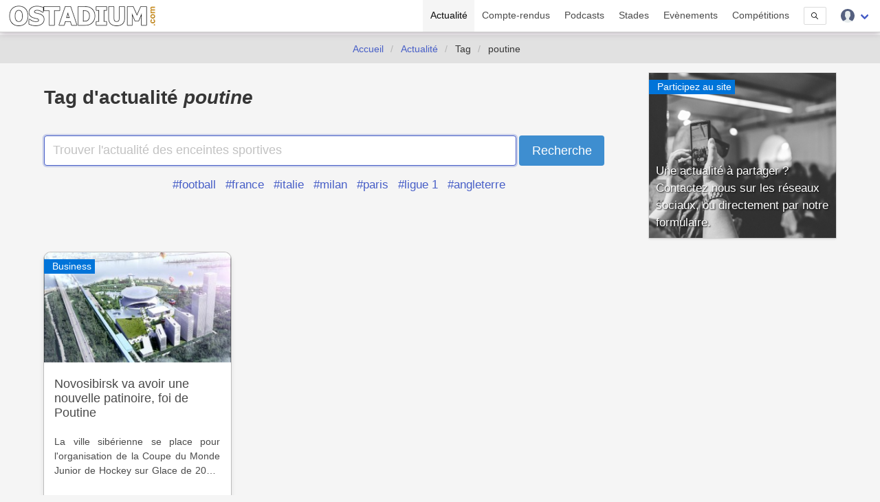

--- FILE ---
content_type: text/html; charset=UTF-8
request_url: https://www.ostadium.com/actualite/tag/poutine
body_size: 5451
content:
<!doctype html>
<html lang="fr" prefix="og: http://ogp.me/ns#" itemscope itemtype="https://schema.org/WebPage">
<head>
    <meta charset="utf-8">
<meta name="viewport" content="width=device-width, initial-scale=1">
<title>L'actualité selon le tag : poutine • OStadium.com</title>
<link rel="preconnect" href="https://www.ostadium.com/">
<link rel="dns-prefetch" href="https://www.ostadium.com/">
<link rel="prerender" href="https://www.ostadium.com/">
<link rel="alternate" href="https://www.ostadium.com/xml/news.xml" type="application/rss+xml" title="OStadium.com">
<link rel="alternate" title="OStadium.com" type="application/json" href="/feed.json">
<link rel="apple-touch-icon" href="https://www.ostadium.com/assets/ui/apple-touch-icon.png?v=A0RAkQ96B7">
<link rel="apple-touch-startup-image" href="https://www.ostadium.com/startup-image-320x460.png">
<link rel="icon" href="https://www.ostadium.com/safari-pinned-tab.svg" type="image/svg+xml" sizes="any">
<link rel="icon" type="image/png" href="https://www.ostadium.com/assets/ui/apple-touch-icon.png?v=A0RAkQ96B7" sizes="192x192">
<link rel="icon" type="image/x-icon" href="https://www.ostadium.com/favicon.ico">
<link rel="index" href="https://www.ostadium.com">
<link rel="manifest" href="/manifest.webmanifest">
<meta name="mobile-web-app-capable" content="yes" />
<meta name="apple-mobile-web-app-capable" content="yes">
<meta name="apple-mobile-web-app-status-bar-style" content="black-translucent">
<meta name="apple-mobile-web-app-title" content="OStadium.com">
<meta name="application-name" content="OStadium.com">
<meta name="googlebot" content="index,follow">
<meta name="rating" content="General">
<meta name="robots" content="index,follow">
<meta name="twitter:dnt" content="on">
<meta name="msapplication-config" content="https://www.ostadium.com/browserconfig.xml" />
<meta name="theme-color" content="#f5f5f5">
<link rel="yandex-tableau-widget" href="https://www.ostadium.com/assets/ui/yandex-browser-manifest.json">
<link rel="search" type="application/opensearchdescription+xml" href="https://www.ostadium.com/opensearch.xml" title="">
<link rel="mask-icon" href="https://www.ostadium.com/safari-pinned-tab.svg?v=A0RAkQ96B7" color="#2b5797">
<meta name="author" content="Aperdia">
<meta name="geo.placename" content="Toulouse" />
<meta name="geo.position" content="43.604652;1.444209" />
<meta name="geo.region" content="FR" />
<meta name="ICBM" content="43.604652, 1.444209" />
  <meta property="fb:page_id" content="244850809020335">
  <meta property="fb:pages" content="244850809020335">
  <meta property="twitter:account_id" content="4503599628614314">
<link rel="me" href="https://x.com/OStadiumNews">
  <meta name="monetization" content="$ilp.uphold.com/zP8qy9UkzZpr">
<meta property="og:site_name" content="OStadium.com" /><meta property="og:title" content="L'actualité selon le tag : poutine • OStadium.com" /><meta property="og:description" content="Retrouvez l'ensemble de l'actualité du site en rapport avec le tag choisi : poutine" /><meta property="og:image" content="/assets/ui/card_default.jpg" /><meta property="og:url" content="https://www.ostadium.com/actualite/tag/poutine" /><meta property="og:type" content="webpage" /><meta property="type" content="webpage" /><meta name="description" content="Retrouvez l'ensemble de l'actualité du site en rapport avec le tag choisi : poutine"><meta name="keywords" content="stades, arena, enceinte sportive, enceintes sportives,"><meta itemprop="datePublished" content=""><meta itemprop="dateModified" content=""><link rel="canonical" href="https://www.ostadium.com/actualite/tag/poutine"/><meta itemprop="name" content="L'actualité selon le tag : poutine • OStadium.com" /><meta itemprop="description" content="Retrouvez l'ensemble de l'actualité du site en rapport avec le tag choisi : poutine" /><meta itemprop="image" content="/assets/ui/card_default.jpg" /><meta name="twitter:site" content="@OStadiumNews"><meta name="twitter:card" content="summary_large_image"><meta name="twitter:title" content="L'actualité selon le tag : poutine • OStadium.com"><meta name="twitter:description" content="Retrouvez l'ensemble de l'actualité du site en rapport avec le tag choisi : poutine"><meta name="twitter:url" content="https://www.ostadium.com/actualite/tag/poutine"><script type="application/ld+json">{"@context":"https:\/\/schema.org","@type":"WebPage","mainEntityOfPage":"https:\/\/www.ostadium.com\/actualite\/tag\/poutine","image":{"@type":"ImageObject","url":"\/assets\/ui\/card_default.jpg","height":"432","width":"768"}}</script>
</head>
<body>
  <nav class="navbar navbar--fixed" aria-label="main navigation" id="navbar--main">
    <div class="container">
      <div class="navbar-brand">
        <a href="https://www.ostadium.com" class="navbar-item is-brand">
          <img src="/assets/ui/logo-ostadium.png" alt="OStadium.com" >

        </a>
        <div class="navbar-burger burger" id="burger" data-burger="navbar-menu">
          <span></span>
          <span></span>
          <span></span>
        </div>
      </div>

      <div class="navbar-menu">
        <div class="navbar-end">
                        <a
                      class="navbar-item is-active"
                                href="/actualite">
            Actualité
          </a>
                  <a
                      class="navbar-item"
                                href="/compte-rendus">
            Compte-rendus
          </a>
                  <a
                      class="navbar-item"
                                href="/podcasts">
            Podcasts
          </a>
                  <a
                      class="navbar-item"
                                href="/stades">
            Stades
          </a>
                  <a
                      class="navbar-item"
                                href="/evenements">
            Evènements
          </a>
                  <a
                      class="navbar-item"
                                href="/competitions">
            Compétitions
          </a>
                  <a href="/search" class="navbar-item is-hidden-desktop">
            Recherche
          </a>
          <div class="navbar-item is-hidden-touch">
            <a class="modal-button button is-small" id="modalSearch" data-target="modal-search">
              <svg enable-background="new 0 0 487.95 487.95" viewBox="0 0 487.95 487.95" xmlns="http://www.w3.org/2000/svg" width="10"><path d="m481.8 453-140-140.1c27.6-33.1 44.2-75.4 44.2-121.6 0-105.4-86.5-191.1-192.9-191.1s-193.1 85.8-193.1 191.2 86.5 191.1 192.9 191.1c45.2 0 86.8-15.5 119.8-41.4l140.5 140.5c8.2 8.2 20.4 8.2 28.6 0s8.2-20.4 0-28.6zm-440.8-261.6c0-82.8 68.2-150.1 151.9-150.1s151.9 67.3 151.9 150.1-68.2 150.1-151.9 150.1-151.9-67.4-151.9-150.1z"/></svg>
            </a>
          </div>
          <div class="navbar-item has-dropdown is-hoverable">
            <div class="navbar-link">
              <img src="https://www.ostadium.com/assets/ui/svg/admin/color/user.svg" width="20" alt="User">
            </div>
            <div id="moreDropdown" class="navbar-dropdown is-boxed is-right">
                                      <a href="https://www.ostadium.com/identification" class="navbar-item">Connexion</a>
              <hr class="navbar-divider">
              <a href="https://www.ostadium.com/inscription" class="navbar-item">Inscription</a>
                        </div>
          </div>
        </div>
      </div>
    </div>
    <section class="nav-search-mobile">
      <form action="/search" method="get" class="navbar-item is-visible-mobile" role="search">
        <div class="field has-addons">
          <p class="control">
            <input class="input is-small" type="search" name="q" placeholder="Recherche dans le site">
          </p>
          <p class="control">
            <button class="button is-small" type="submit">
              <svg enable-background="new 0 0 487.95 487.95" viewBox="0 0 487.95 487.95" xmlns="http://www.w3.org/2000/svg" width="15"><path d="m481.8 453-140-140.1c27.6-33.1 44.2-75.4 44.2-121.6 0-105.4-86.5-191.1-192.9-191.1s-193.1 85.8-193.1 191.2 86.5 191.1 192.9 191.1c45.2 0 86.8-15.5 119.8-41.4l140.5 140.5c8.2 8.2 20.4 8.2 28.6 0s8.2-20.4 0-28.6zm-440.8-261.6c0-82.8 68.2-150.1 151.9-150.1s151.9 67.3 151.9 150.1-68.2 150.1-151.9 150.1-151.9-67.4-151.9-150.1z"/></svg>
            </button>
          </p>
        </div>
      </form>
    </section>
  </nav>

  <section class="nav--sub"> &nbsp; </section>

    <nav class="breadcrumb is-centered" aria-label="breadcrumbs" itemscope itemtype="http://schema.org/BreadcrumbList">
  <ul>
      <li  itemprop="itemListElement" itemscope itemtype="http://schema.org/ListItem">
      <a itemprop="item" href="/"><span itemprop="name">Accueil</span></a>
        <meta itemprop="position" content="1" />
    </li>
            <li  itemprop="itemListElement" itemscope itemtype="http://schema.org/ListItem">
      <a itemprop="item" href="/actualite"><span itemprop="name">Actualité</span></a>
        <meta itemprop="position" content="2" />
    </li>
                <li  class="is-active" itemprop="itemListElement" itemscope itemtype="http://schema.org/ListItem">
      <a itemprop="item" class="is-active"><span itemprop="name">Tag</span></a>
        <meta itemprop="position" content="3" />
    </li>
                <li  class="is-active" itemprop="itemListElement" itemscope itemtype="http://schema.org/ListItem">
      <a itemprop="item" class="is-active"><span itemprop="name">poutine</span></a>
        <meta itemprop="position" content="4" />
    </li>
        </ul>
</nav>


  <main id="content">
      <div class="container">
  

  <div class="columns">
  <div class="column is-9 search">
    
    <h1 class="title">Tag d'actualité <em>poutine</em></h1>

    <form action="https://www.ostadium.com/actualite/recherche" method="get">
      <p class="control has-addons has-addons-centered">
        <input class="input is-medium search--input" autofocus type="text" placeholder="Trouver l'actualité des enceintes sportives" name="q"
                >
        <input type="submit" class="button is-info is-medium" value="Recherche" enterkeyhint="search">
      </p>
    </form>

    <ol class="search--tags">
  <li><a href="/actualite/tag/football">#football</a></li>
  <li><a href="/actualite/tag/france">#france</a></li>
  <li><a href="/actualite/tag/italie">#italie</a></li>
  <li><a href="/actualite/tag/milan">#milan</a></li>
  <li><a href="/actualite/tag/paris">#paris</a></li>
  <li><a href="/actualite/tag/ligue%201">#ligue 1</a></li>
  <li><a href="/actualite/tag/angleterre">#angleterre</a></li>
</ol>
  </div>

  <div class="column is-3">
    <a href="https://www.ostadium.com/actualite/proposition">
      <div class="highlight mini actu">
        <img src="https://www.ostadium.com/assets/ui/highlight/actuality.jpg" height="270" width="100%" alt="Partager votre actualité avec nous.">
        <div class="ribbon">Participez au site</div>
        <div class="desc">Une actualité à partager ? Contactez nous sur les réseaux sociaux, ou directement par notre formulaire.</div>
      </div>
    </a>
  </div>
</div>

      

    <div class="columns is-multiline">

          <div class="column is-3-desktop is-6-tablet is-12-mobile">
  
  <a href="https://www.ostadium.com/news/712/2016-05-29-novosibirsk-va-avoir-une-nouvelle-patinoire-foi-de-poutine" title="Novosibirsk va avoir une nouvelle patinoire, foi de Poutine">
    <div class="card actu" itemscope itemtype="https://schema.org/NewsArticle">
      <div class="card-image">
        <figure role="group">
          <img src="https://www.ostadium.com/assets/ui/card_default.jpg" class="lazy" data-src="https://static.ostadium.com/galleries/new-novosibirsk-arena-thumb.jpg" itemprop="image" alt="Novosibirsk va avoir une nouvelle patinoire, foi de Poutine">
        </figure>
      </div>
      <div class="ribbon" itemprop="articleSection">
        Business
      </div>
      <div class="card-content">
        <p class="subtitle" itemprop="name">Novosibirsk va avoir une nouvelle patinoire, foi de Poutine</p>

        <div class="content content-limited" itemprop="articleBody">
          La ville sibérienne se place pour l'organisation de la Coupe du Monde Junior de Hockey sur Glace de 2023, avec une toute nouvelle patinoire.
        </div>
        <time datetime="2016-05-29">
          Le 29 mai 2016
        </time>
      </div>

    <meta itemprop="headline" content="Novosibirsk va avoir une nouvelle patinoire, foi de Poutine">
          <meta itemprop="datePublished" content="2016-05-29">
          <meta itemprop="dateModified" content="2016-05-29">
          <meta itemprop="mainEntityOfPage" content="https://www.ostadium.com/news/712/2016-05-29-novosibirsk-va-avoir-une-nouvelle-patinoire-foi-de-poutine">
          <meta itemprop="url" content="https://www.ostadium.com/news/712/2016-05-29-novosibirsk-va-avoir-une-nouvelle-patinoire-foi-de-poutine">
          <div itemprop="image" itemscope itemtype="https://schema.org/ImageObject">
        <meta itemprop="url" content="https://static.ostadium.com/galleries/new-novosibirsk-arena-thumb.jpg">
        <meta itemprop="width" content="768">
        <meta itemprop="height" content="432">
      </div>
              <div itemprop="author" itemscope itemtype="https://schema.org/Person">
        <meta itemprop="name" content="caouecs">
      </div>
      
  <div itemprop="publisher" itemscope itemtype="https://schema.org/Organization">
    <meta itemprop="name" content="OStadium.com">
    <div itemprop="logo" itemscope itemtype="https://schema.org/ImageObject">
      <meta itemprop="url" content="/assets/ui/card_default.jpg">
      <meta itemprop="width" content="114">
      <meta itemprop="height" content="114">
    </div>
  </div>

    </div>
  </a>

      </div>
      
    </div>

    
  
  
</div>
    </main>

  <footer>
    <div class="footer--social">
    
          <a href="https://bsky.app/profile/ostadium.bsky.social" title="Partagez votre expérience groundhopping avec nous sur BlueSky" rel="me">
              <img data-src="https://www.ostadium.com/assets/ui/svg/social/bluesky.svg" width="60" alt="Partagez votre expérience groundhopping avec nous sur BlueSky" class="lazy">
            </a>
          <a href="https://x.com/OStadium" title="Partagez votre expérience groundhopping avec nous sur Twitter" rel="me">
              <img data-src="https://www.ostadium.com/assets/ui/svg/social/x.svg" width="60" alt="Partagez votre expérience groundhopping avec nous sur Twitter" class="lazy">
            </a>
          <a href="https://x.com/OStadiumNews" title="Suivez l'actualité des enceintes sportives avec nous sur Twitter" rel="me">
              <img data-src="https://www.ostadium.com/assets/ui/svg/social/x.svg" width="60" alt="Suivez l'actualité des enceintes sportives avec nous sur Twitter" class="lazy">
            </a>
          <a href="https://www.facebook.com/ostadium" title="Suivez nous sur Facebook" rel="me">
              <img data-src="https://www.ostadium.com/assets/ui/svg/social/facebook.svg" width="60" alt="Suivez nous sur Facebook" class="lazy">
            </a>
          <a href="https://discord.gg/jWYHreFXaC" title="Rejoignez nous sur Discord" rel="me">
              <img data-src="https://www.ostadium.com/assets/ui/svg/social/discord.svg" width="60" alt="Rejoignez nous sur Discord" class="lazy">
            </a>
          <a href="https://mastodon.social/@ostadium" title="Suivez nous sur Mastodon" rel="me">
              <img data-src="https://www.ostadium.com/assets/ui/svg/social/mastodon.svg" width="60" alt="Suivez nous sur Mastodon" class="lazy">
            </a>
          <a href="https://www.plurk.com/OStadium" title="Suivez nous sur Plurk" rel="me">
              <img data-src="https://www.ostadium.com/assets/ui/svg/social/plurk.svg" width="60" alt="Suivez nous sur Plurk" class="lazy">
            </a>
          <a href="https://ostadium.tumblr.com" title="Suivez nous sur Tumblr" rel="me">
              <img data-src="https://www.ostadium.com/assets/ui/svg/social/tumblr.svg" width="60" alt="Suivez nous sur Tumblr" class="lazy">
            </a>
          <a href="https://www.instagram.com/ostadiumcom/" title="Suivez notre expérience groundhopping sur Instagram" rel="me">
              <img data-src="https://www.ostadium.com/assets/ui/svg/social/instagram.svg" width="60" alt="Suivez notre expérience groundhopping sur Instagram" class="lazy">
            </a>
          <a href="https://www.instagram.com/ostadiumnews/" title="Suivez l'actualité des enceintes sportives avec nous sur Instagram" rel="me">
              <img data-src="https://www.ostadium.com/assets/ui/svg/social/instagram.svg" width="60" alt="Suivez l'actualité des enceintes sportives avec nous sur Instagram" class="lazy">
            </a>
          <a href="https://www.threads.net/@ostadiumnews" title="Suivez l'actualité des enceintes sportives et du groundhopping avec nous sur Threads" rel="me">
              <img data-src="https://www.ostadium.com/assets/ui/svg/social/threads.svg" width="60" alt="Suivez l'actualité des enceintes sportives et du groundhopping avec nous sur Threads" class="lazy">
            </a>
          <a href="https://www.linkedin.com/groups/6645819" title="Suivez nous sur LinkedIn" rel="me">
              <img data-src="https://www.ostadium.com/assets/ui/svg/social/linkedin.svg" width="60" alt="Suivez nous sur LinkedIn" class="lazy">
            </a>
          <a href="/xml/news.xml" title="Abonnez vous à nos news" rel="me">
              <img data-src="https://www.ostadium.com/assets/ui/svg/social/rss.svg" width="60" alt="Abonnez vous à nos news" class="lazy">
            </a>
        </div>
    <div class="footer">
      <div class="container">
        <div class="columns">
          <div class="column is-3 is-hidden-mobile">
            <p class="slogan">OStadium.com est un site communautaire proposant tout ce qu'il faut savoir pour aller au stade : informations et actualités des enceintes sportives, conseils pour s'y rendre, calendrier des événements associés, comptes-rendus d'aventures, bons plans.</p>
          </div>
          <div class="column">
            <div class="columns is-hidden-mobile">
              <div class="column">
                <a href="https://www.ostadium.com/actualite">Actualité</a>
              </div>
              <div class="column">
                <a href="https://www.ostadium.com/compte-rendus">Compte-rendus</a>
              </div>
              <div class="column">
                <a href="https://www.ostadium.com/stades">Stades</a>
              </div>
              <div class="column">
                <a href="https://www.ostadium.com/evenements">Evènements</a>
              </div>
              <div class="column">
                <a href="https://www.ostadium.com/competitions">Compétitions</a>
              </div>
            </div>
            <div class="columns">
              <div class="column">
                <a href="https://www.ostadium.com/architectes">Architectes</a>
              </div>
              <div class="column">
                <a href="https://www.ostadium.com/clubs">Clubs</a>
              </div>
              <div class="column">
                <a href="https://www.ostadium.com/near" title="Le contenu du site par ville">Near</a>
              </div>
              <div class="column">
                <a href="https://www.ostadium.com/sports">Sports</a>
              </div>
              <div class="column">
                <a href="https://www.ostadium.com/voyages">Voyages</a>
              </div>
            </div>
            <div class="columns">
              <div class="column">
                <a href="https://www.ostadium.com/actualite/proposition">Proposez votre actualité</a>
              </div>
              <div class="column">
                <a href="https://www.ostadium.com/contact">Nous contacter</a>
              </div>
              <div class="column">
                <a href="https://www.ostadium.com/offres_d_emploi" title="Des offres d'emploi avec Sport Jobs Hunter">Offres d'emploi</a>
              </div>
              <div class="column">
                <a href="https://www.ostadium.com/partenaires">Nos partenaires</a>
              </div>
              <div class="column">
                <a href="https://www.ostadium.com/quiz">Quiz</a>
              </div>
            </div>
            <div class="columns">
              <!-- div class="column">
                <a href="https://big.ostadium.com" title="Version grand écran du site">Big OStadium</a>
              </div -->
              <div class="column">
                <a href="https://www.ostadium.com/competitions/divisions">Championnats</a>
              </div>
              <div class="column">
                <a href="https://www.ostadium.com/podcasts">Podcasts</a>
              </div>
              <div class="column">
                <a href="https://www.ostadium.com/calendrier">Calendrier</a>
              </div>
              <div class="column">
                <a href="https://www.ostadium.com/rencontres">Rencontres</a>
              </div>
              <div class="column">
                <a href="https://www.ostadium.com/lite" title="Version légère du site">Lite OStadium</a>
              </div>
            </div>
          </div>
        </div>
        <div class="footer--copyright">
          Aperdia © 2014-2026 - La reproduction de ce site est illégale s'il n'a pas fait l'objet d'autorisation - v4.12.0
          <br>
          <a href="https://www.ostadium.com/page/mentions-legales">Mentions l&eacute;gales</a> -
          <a href="https://www.ostadium.com/page/terms">Conditions d&#039;utilisation</a> -
          <a href="https://www.ostadium.com/page/cookie-consent">Pr&eacute;sentation des cookies</a> -
          <a href="https://www.ostadium.com/cookies">Gestion des cookies</a> -
          <a href="https://www.ostadium.com/page/collecte-donnees">Collecte de donn&eacute;es</a> -
          <a href="https://www.ostadium.com/page/credit-photo">Cr&eacute;dits photo</a><br>
          Made with &#10084; in <a href="https://www.ostadium.com/near/toulouse-france">Toulouse, France</a>
        </div>
        <div>
          <a href="#content" title="Remonter vers le contenu">
            <picture><source type="image/webp" data-srcset="https://www.ostadium.com/assets/ui/logo_footer.webp"><source type="image/png" data-srcset="https://www.ostadium.com/assets/ui/logo_footer.png"><img data-src="https://www.ostadium.com/assets/ui/logo_footer.png" alt="OStadium.com" class="lazy"></picture>
          </a>
        </div>
      </div>
    </div>
  </footer>

  <link rel="preload" as="style" href="https://www.ostadium.com/build/assets/ostadium-CwgI3a3U.css" integrity="sha384-WIT2WLpHi0uFZtfaS9PF2haAT2NgqHGUPFg2FOH7pLCjGUeT7v/ppZNlcDqrJarG" /><link rel="stylesheet" href="https://www.ostadium.com/build/assets/ostadium-CwgI3a3U.css" integrity="sha384-WIT2WLpHi0uFZtfaS9PF2haAT2NgqHGUPFg2FOH7pLCjGUeT7v/ppZNlcDqrJarG" />
  
            <!-- Matomo -->
<script nonce="{{ csp_nonce() }}">
  var _paq = window._paq = window._paq || [];
  /* tracker methods like "setCustomDimension" should be called before "trackPageView" */
  _paq.push(['trackPageView']);
  _paq.push(['enableLinkTracking']);
  (function() {
    var u="//www.ostadium.com/matomo/";
    _paq.push(['setTrackerUrl', u+'matomo.php']);
    _paq.push(['setSiteId', '1']);
    var d=document, g=d.createElement('script'), s=d.getElementsByTagName('script')[0];
    g.async=true; g.src=u+'matomo.js'; s.parentNode.insertBefore(g,s);
  })();
</script>
<!-- End Matomo Code -->
      
  
  
      <script src="https://www.ostadium.com/assets/libs/lazyload/lazyload.19.1.3.min.js" integrity="sha384-tjw38MqWJXRnobhELGysCmDRLCg9PbqwJZjfo/7em9JoYnefzgnoZlqfUo7q0tIm" crossorigin="anonymous"></script>
    <link rel="modulepreload" as="script" href="https://www.ostadium.com/build/assets/base-BqxR7tWB.js" integrity="sha384-ZY2YwrvI+8rzNZG0JNmxRtgimIjnlF7eCo1ZLTxMrpp4fqqy3Eg18m8EHFUhMisr" /><link rel="modulepreload" as="script" href="https://www.ostadium.com/build/assets/search-g9FmMp_z.js" integrity="sha384-jxFsoGnoFhXrtAOlM6bA1Y0zjqwliP0YM+LuJwJ3YfTNlGsxo62w4soU/+iHdraJ" /><link rel="modulepreload" as="script" href="https://www.ostadium.com/build/assets/ostadium-D-M8AgNB.js" integrity="sha384-ACKaNtTtPmtENjQqKgnfoseDkdUuqSLiBtvH415kB/66UL/SHh2f42j7Nh6wpma/" /><script type="module" src="https://www.ostadium.com/build/assets/base-BqxR7tWB.js" integrity="sha384-ZY2YwrvI+8rzNZG0JNmxRtgimIjnlF7eCo1ZLTxMrpp4fqqy3Eg18m8EHFUhMisr"></script><script type="module" src="https://www.ostadium.com/build/assets/search-g9FmMp_z.js" integrity="sha384-jxFsoGnoFhXrtAOlM6bA1Y0zjqwliP0YM+LuJwJ3YfTNlGsxo62w4soU/+iHdraJ"></script><script type="module" src="https://www.ostadium.com/build/assets/ostadium-D-M8AgNB.js" integrity="sha384-ACKaNtTtPmtENjQqKgnfoseDkdUuqSLiBtvH415kB/66UL/SHh2f42j7Nh6wpma/"></script>      <noscript>
      Nous sommes désolés, mais il est nécessaire d'avoir javascript pour afficher les images par exemple.
    </noscript>
  
  
  <div id="modal-search" class="modal">
    <div class="modal-background"></div>
    <div class="modal-card">
      <section class="modal-card-body">
        <form action="/search" method="get" class="navbar-item is-visible-mobile" role="search">
          <div class="field has-addons">
            <p class="control">
              <input class="input is-large" id="search_input" type="search" name="q" placeholder="Recherche dans le site">
            </p>
            <p class="control">
              <button class="button is-large" type="submit">
                <svg enable-background="new 0 0 487.95 487.95" viewBox="0 0 487.95 487.95" xmlns="http://www.w3.org/2000/svg" width="25"><path d="m481.8 453-140-140.1c27.6-33.1 44.2-75.4 44.2-121.6 0-105.4-86.5-191.1-192.9-191.1s-193.1 85.8-193.1 191.2 86.5 191.1 192.9 191.1c45.2 0 86.8-15.5 119.8-41.4l140.5 140.5c8.2 8.2 20.4 8.2 28.6 0s8.2-20.4 0-28.6zm-440.8-261.6c0-82.8 68.2-150.1 151.9-150.1s151.9 67.3 151.9 150.1-68.2 150.1-151.9 150.1-151.9-67.4-151.9-150.1z"/></svg>
              </button>
            </p>
          </div>
        </form>
      </section>
    </div>
  </div>
</body>
</html>


--- FILE ---
content_type: image/svg+xml
request_url: https://www.ostadium.com/assets/ui/svg/social/bluesky.svg
body_size: 385
content:
<svg height="271.23761" viewBox="0 0 306.89998 271.23762" width="306.89999" xmlns="http://www.w3.org/2000/svg" xmlns:xlink="http://www.w3.org/1999/xlink"><linearGradient id="a" gradientTransform="matrix(92 0 0 -81.2664 -66.0551 48427.199)" gradientUnits="userSpaceOnUse" x1="5.2935" x2="5.2935" y1="595.30438" y2="591.96838"><stop offset="0" stop-color="#0a7aff"/><stop offset="1" stop-color="#59b9ff"/></linearGradient><path d="m334 67.2c35.2 26.5 73 80.2 86.9 109.1v76.2c0-1.6-.6.2-2 4.2-7.3 21.4-35.6 104.8-100.3 38.1-34.1-35.1-18.3-70.2 43.8-80.8-35.5 6.1-75.4-4-86.4-43.2-3.2-11.3-8.5-80.9-8.5-90.3 0-47.2 41.1-32.5 66.5-13.3zm173.9 0c-35.2 26.5-73 80.2-86.9 109.1v76.2c0-1.6.6.2 2 4.2 7.3 21.4 35.6 104.8 100.3 38.1 34.1-35.1 18.3-70.2-43.8-80.8 35.5 6.1 75.4-4 86.4-43.2 3.2-11.3 8.5-80.9 8.5-90.3 0-47.2-41.1-32.5-66.5-13.3z" fill="url(#a)" transform="translate(-267.5 -48.947241)"/></svg>